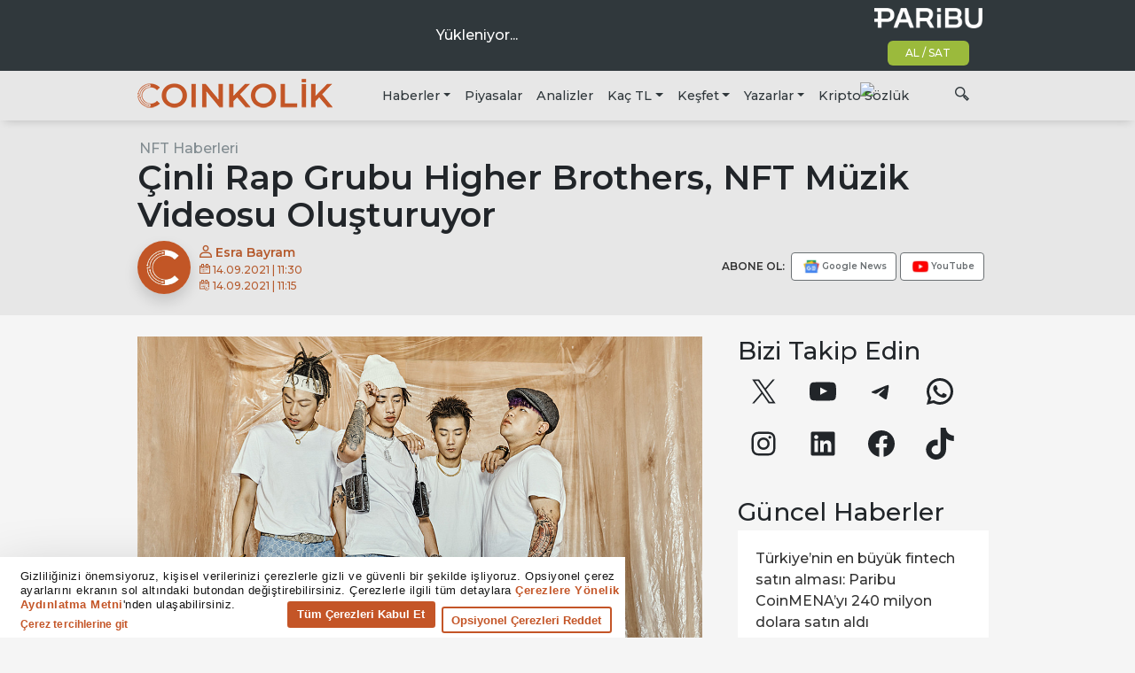

--- FILE ---
content_type: text/css; charset=utf-8
request_url: https://www.tradingview-widget.com/static/bundles/embed/87236.b20856bbfa2d3e52dc86.css
body_size: 1063
content:
[data-theme=light]{--_0-JR8e:var(--color-cold-gray-900)}[data-theme=dark]{--_0-JR8e:var(--color-cold-gray-200)}.speedometerWrapper-uRyD4N_Y{align-items:center;display:flex;flex-direction:column;flex-grow:1;justify-content:end;order:2}.speedometerWrapper-uRyD4N_Y.laptop-uRyD4N_Y:first-child{padding-right:10px}.speedometerWrapper-uRyD4N_Y.laptop-uRyD4N_Y:last-child{padding-left:10px}.countersWrapper-uRyD4N_Y{display:flex;justify-content:space-between;margin-top:28px}.counterWrapper-uRyD4N_Y{align-items:center;display:flex;flex-direction:column;margin:0 16px}.counterNumber-uRyD4N_Y{margin-bottom:5px}.counterNumber-uRyD4N_Y.small-uRyD4N_Y{font-family:-apple-system,BlinkMacSystemFont,Trebuchet MS,Roboto,Ubuntu,sans-serif;font-feature-settings:"tnum" on,"lnum" on;font-style:normal;--ui-lib-typography-font-size:18px;font-size:var(--ui-lib-typography-font-size);font-weight:400;--ui-lib-typography-line-height:28px;line-height:var(--ui-lib-typography-line-height)}.counterNumber-uRyD4N_Y.large-uRyD4N_Y,.counterNumber-uRyD4N_Y.medium-uRyD4N_Y{font-family:-apple-system,BlinkMacSystemFont,Trebuchet MS,Roboto,Ubuntu,sans-serif;font-feature-settings:"tnum" on,"lnum" on;font-style:normal;--ui-lib-typography-font-size:20px;font-size:var(--ui-lib-typography-font-size);font-weight:400;--ui-lib-typography-line-height:30px;line-height:var(--ui-lib-typography-line-height)}.counterTitle-uRyD4N_Y{color:var(--color-text-primary);text-align:center}.counterTitle-uRyD4N_Y.small-uRyD4N_Y{font-family:-apple-system,BlinkMacSystemFont,Trebuchet MS,Roboto,Ubuntu,sans-serif;font-feature-settings:"tnum" on,"lnum" on;font-style:normal;--ui-lib-typography-font-size:14px;font-size:var(--ui-lib-typography-font-size);font-weight:600;--ui-lib-typography-line-height:18px;line-height:var(--ui-lib-typography-line-height)}.counterTitle-uRyD4N_Y.large-uRyD4N_Y,.counterTitle-uRyD4N_Y.medium-uRyD4N_Y{font-family:-apple-system,BlinkMacSystemFont,Trebuchet MS,Roboto,Ubuntu,sans-serif;font-feature-settings:"tnum" on,"lnum" on;font-style:normal;--ui-lib-typography-font-size:16px;font-size:var(--ui-lib-typography-font-size);font-weight:600;--ui-lib-typography-line-height:24px;line-height:var(--ui-lib-typography-line-height)}.buyColor-uRyD4N_Y{color:var(--color-buy)}.sellColor-uRyD4N_Y{color:var(--color-sell)}.neutralColor-uRyD4N_Y{color:var(--color-neutral)}.gaugeTitle-uRyD4N_Y{font-feature-settings:"tnum" on,"lnum" on;--ui-lib-typography-line-height:24px;--ui-lib-typography-font-size:16px;color:var(--_0-JR8e);font-family:-apple-system,BlinkMacSystemFont,Trebuchet MS,Roboto,Ubuntu,sans-serif;font-size:var(--ui-lib-typography-font-size);font-style:normal;font-weight:600;line-height:var(--ui-lib-typography-line-height);margin:24px 16px;text-align:center}.container-h_9QHVVc{cursor:default;display:grid;gap:24px;grid-auto-flow:column;grid-template-areas:"summary" "oscillators" "movingAverages"}.container-h_9QHVVc.tablet-landscape-h_9QHVVc,.container-h_9QHVVc.tablet-vertical-h_9QHVVc{grid-template-areas:"summary summary" "oscillators movingAverages"}.container-h_9QHVVc.laptop-h_9QHVVc{grid-template-areas:"oscillators summary movingAverages"}.container-h_9QHVVc.short-h_9QHVVc.tablet-landscape-h_9QHVVc{grid-template-areas:"summary oscillators movingAverages"}.oscillators-h_9QHVVc{grid-area:oscillators}.summary-h_9QHVVc{grid-area:summary}.movingAverages-h_9QHVVc{grid-area:movingAverages}.widget-technical-analysis__container{display:flex;flex-direction:column;height:100%;justify-content:center;overflow:auto;width:100%}.widget-technical-analysis a{color:var(--color-link-primary-default);fill:var(--color-link-primary-default)}.widget-technical-analysis a:visited{color:var(--color-link-primary-default);fill:var(--color-link-primary-default)}@media (any-hover:hover){.widget-technical-analysis a:hover{color:var(--color-link-primary-hover);fill:var(--color-link-primary-hover)}}.widget-technical-analysis a:active{color:var(--color-link-primary-active);fill:var(--color-link-primary-active)}.widget-technical-analysis a:focus{outline:auto;outline-offset:2px}.widget-technical-analysis a:focus-visible{outline:auto;outline-offset:2px}.widget-technical-analysis a:focus:not(:focus-visible){outline:none}.tabsWrap-F6VayVuW{box-sizing:border-box;margin-bottom:20px;padding:0 16px;width:100%}.tabsWrap-F6VayVuW.horizontal-scroll-F6VayVuW{padding:0;--ui-lib-squareTabs-horizontal-scroll-padding:16px}.tabsWrap-F6VayVuW.tabsSquish-F6VayVuW{padding:0 15px;--ui-lib-squareTab-button-small-inline-padding-override:11px}.background-F6VayVuW{height:100%;width:100%}.speedometersContainer-F6VayVuW{align-items:flex-end;cursor:default;display:flex;flex-wrap:wrap;justify-content:space-between}.alignStart-F6VayVuW{align-items:flex-start}.topMargin-F6VayVuW{margin-top:24px}.speedometersContainerNoData-F6VayVuW{height:calc(100% - 11px)}.speedometerWrapper-F6VayVuW{align-items:center;contain:content;display:flex;flex-direction:column;flex-grow:1;margin-bottom:20px;min-width:278px;order:2}.summary-F6VayVuW{flex-grow:2;order:1;width:100%}.page-wide .summary-F6VayVuW{order:2;width:auto}.page-wide .speedometerWrapper-F6VayVuW{min-width:auto}.speedometerTitle-F6VayVuW{color:var(--color-text-primary);font-family:-apple-system,BlinkMacSystemFont,Trebuchet MS,Roboto,Ubuntu,sans-serif;font-feature-settings:"tnum" on,"lnum" on;font-style:normal;margin:0 16px 24px;text-align:center;--ui-lib-typography-font-size:20px;font-size:var(--ui-lib-typography-font-size);font-weight:600;--ui-lib-typography-line-height:24px;line-height:var(--ui-lib-typography-line-height)}@media (max-width:980px){.speedometersContainer-F6VayVuW{margin-left:0;margin-right:0}}.mainWrapper-WQhUXl5J{display:flex;flex-direction:column;height:100%}

--- FILE ---
content_type: application/javascript; charset=utf-8
request_url: https://www.coinkolik.com/wp-content/themes/coinkolik/js/infinite-scroll.min.js?ver=1.0.0
body_size: -11
content:
var coinkolik=coinkolik||{};coinkolik.infinite_scroll={init:function(){var t=[],i=!1;t.push({title:jQuery("article[tabindex='-1']").last().find("h1").text(),link:window.location.href,nextPostLink:jQuery('input[name="infinite-scroll-next-post-link"]:last').val(),position:{top:jQuery("article[tabindex='-1']").last().offset().top,bottom:jQuery("article[tabindex='-1']").last().offset().top+jQuery("article[tabindex='-1']").last().innerHeight()}}),jQuery(window).on("scroll",function(){jQuery(window).scrollTop()%10==0&&t.forEach(function(t){-1==window.location.href.indexOf(t.link)&&t.position.top<jQuery(window).scrollTop()&&jQuery(window).scrollTop()<t.position.bottom&&history.pushState({},t.title,t.link)}),t[t.length-1].position.top+1e3<jQuery(window).scrollTop()&&jQuery(window).scrollTop()<t[t.length-1].position.bottom-500&&(i||(i=!0,jQuery(1==t.length?"article[tabindex='-1']":".infinite-scroll-post-divider").last().after(jQuery('<div class="infinite-scroll-post-divider">').load(t[t.length-1].nextPostLink+" article[tabindex='-1']","",function(){t.push({title:jQuery("article[tabindex='-1']").last().find("h1").text(),link:t[t.length-1].nextPostLink,nextPostLink:jQuery('input[name="infinite-scroll-next-post-link"]:last').val(),position:{top:jQuery("article[tabindex='-1']").last().offset().top,bottom:jQuery("article[tabindex='-1']").last().offset().top+jQuery("article[tabindex='-1']").last().innerHeight()}}),i=!1}))))})}},jQuery(coinkolik.infinite_scroll.init);

--- FILE ---
content_type: application/javascript; charset=utf-8
request_url: https://www.tradingview-widget.com/static/bundles/embed/tr.40076.360b8ccc4ac8a47c3db7.js
body_size: 1601
content:
(self.webpackChunktradingview=self.webpackChunktradingview||[]).push([[40076,15572,37117],{695879:e=>{e.exports={en:["N"]}},355777:e=>{e.exports=["A"]},992949:e=>{e.exports={en:["S"]}},38691:e=>{e.exports=["G"]},977995:e=>{e.exports=["A"]},307408:e=>{e.exports=["H"]},438048:e=>{e.exports=["sa"]},768430:e=>{e.exports=["dk"]},280903:e=>{e.exports=["Al"]},147094:e=>{e.exports=["Nötr"]},71780:e=>{e.exports=["Sat"]},632309:e=>{e.exports=["Güçlü Al"]},488234:e=>{e.exports=["Güçlü Sat"]},948826:e=>{e.exports=["Güçlü al"]},652042:e=>{e.exports=["Güçlü sat"]},961333:e=>{e.exports=["Boğa Ayı Gücü"]},869328:e=>{e.exports={en:["CFD"]}},125354:e=>{e.exports=["Kripto"]},398361:e=>{e.exports=["Tümü"]},207586:e=>{e.exports=["Tahvil"]},2380:e=>{e.exports=["Ekonomi"]},570135:e=>{e.exports=["Foreks"]},141504:e=>{e.exports=["Vadeli"]},589740:e=>{e.exports=["Fon"]},875313:e=>{e.exports=["Endeks"]},703374:e=>{e.exports=["Opsiyonlar"]},965331:e=>{e.exports=["Hisse"]},744479:e=>{e.exports=["1 yıl"]},820877:e=>{e.exports=["3 ay"]},893733:e=>{e.exports=["Emtia Kanal Endeksi(CCI) (20)"]},535808:e=>{e.exports={en:["Camarilla"]}},741050:e=>{e.exports=["Klasik"]},500627:e=>{e.exports=["Ortalama Yönsel Endeks(ADX) (14)"]},510206:e=>{e.exports=["Müthiş Osilatör"]},745504:e=>{e.exports=["Her ay faturalandırılır."]},967752:e=>{e.exports=["Her yıl faturalandırılır."]},218130:e=>{e.exports={en:["DM"]}},513079:e=>{e.exports=["Üstel Hareketli Ortalama ({number})"]},26578:e=>{e.exports={en:["Fibonacci"]}},339643:e=>{e.exports=["Ondalık kısmı geçerisiz."]},831572:e=>{e.exports=["Hull Hareketli Ortalama (9)"]},314285:e=>{e.exports=["Geçersiz Sembol"]},286153:e=>{e.exports=["Ichimoku Ana Hattı (9, 26, 52, 26)"]},749128:e=>{e.exports=["Osilatörler"]},869945:e=>{e.exports=["Osilatörler Değerlendirmesi"]},526469:e=>{e.exports=["MACD Seviyesi (12,26)"]},72543:e=>{e.exports=["Hareketli Ortalamalar"]},510759:e=>{e.exports=["Hareketli Ortalamalar Değerlendirmesi"]},468222:e=>{e.exports={en:["Momentum (10)"]}},437117:e=>{e.exports=["Daha Fazla"]},653273:e=>{e.exports=["Burada henüz veri yok"]},370784:e=>{e.exports=["İkinci ondalık kısmı geçersiz."]},141337:e=>{e.exports=["Basit Hareketli Ortalama({number})"]},586146:e=>{e.exports=["Grafik başına {number} çalışma limiti aşıldı. Lütfen bazı çalışmaları kaldırın."]},855483:e=>{e.exports=["Stokastik %K (14, 3, 3)"]},209288:e=>{e.exports=["Stokastik RSI Hızlı (3, 3, 14, 14)"]},821778:e=>{e.exports=["Özet"]},197758:e=>{e.exports={en:["Pivot Camarilla P"]}},962748:e=>{e.exports={en:["Pivot Camarilla R1"]}},518732:e=>{e.exports={en:["Pivot Camarilla R2"]}},879438:e=>{e.exports={en:["Pivot Camarilla R3"]}},28429:e=>{e.exports={en:["Pivot Camarilla S1"]}},128938:e=>{e.exports={en:["Pivot Camarilla S2"]}},142703:e=>{e.exports={en:["Pivot Camarilla S3"]}},654807:e=>{e.exports=["Pivot Klasik P"]},232015:e=>{e.exports=["Pivot Klasik R1"]},974467:e=>{e.exports=["Pivot Klasik R2"]},903801:e=>{e.exports=["Pivot Klasik R3"]},223647:e=>{e.exports=["Pivot Klasik S1"]},403135:e=>{e.exports=["Pivot Klasik S2"]},540685:e=>{
e.exports=["Pivot Klasik S3"]},695847:e=>{e.exports={en:["Pivot DM P"]}},742575:e=>{e.exports={en:["Pivot DM R1"]}},46685:e=>{e.exports={en:["Pivot DM S1"]}},628462:e=>{e.exports={en:["Pivot Fibonacci P"]}},992200:e=>{e.exports={en:["Pivot Fibonacci R1"]}},530871:e=>{e.exports={en:["Pivot Fibonacci R2"]}},693496:e=>{e.exports={en:["Pivot Fibonacci R3"]}},990180:e=>{e.exports={en:["Pivot Fibonacci S1"]}},79698:e=>{e.exports={en:["Pivot Fibonacci S2"]}},4937:e=>{e.exports={en:["Pivot Fibonacci S3"]}},357527:e=>{e.exports={en:["Pivot Woodie P"]}},192732:e=>{e.exports={en:["Pivot Woodie R1"]}},574023:e=>{e.exports={en:["Pivot Woodie R2"]}},212993:e=>{e.exports={en:["Pivot Woodie R3"]}},536510:e=>{e.exports={en:["Pivot Woodie S1"]}},203566:e=>{e.exports={en:["Pivot Woodie S2"]}},891660:e=>{e.exports={en:["Pivot Woodie S3"]}},366123:e=>{e.exports=["Fiyat biçimi geçersiz."]},444554:e=>{e.exports=["Göreceli Güç Endeksi(RSI) (14)"]},693539:e=>{e.exports={en:["Woodie"]}},966719:e=>{e.exports=["Dikkat"]},31110:e=>{e.exports=["Williams Yüzde Aralığı (14)"]},912437:e=>{e.exports=["{symbol} için Teknik Analiz"]},489415:e=>{e.exports=["Teknik Derecelendirme"]},297506:e=>{e.exports=["Nihai Osilatör(UO) (7, 14, 28)"]},991039:e=>{e.exports=["Hacim Ağırlıklı Hareketli Ortalama (20)"]},15572:e=>{e.exports=["TradingView'i ziyaret edin — finansal grafik platformu ve işlem topluluğu"]},317310:e=>{e.exports=["yıllık"]},699912:e=>{e.exports=["aylık faturalandırılır"]},425256:e=>{e.exports=["yıllık faturalandırılır"]},173039:e=>{e.exports=["aylık"]},81277:e=>{e.exports=["3 ay"]},233969:e=>{e.exports=["Deneme"]},946530:e=>{e.exports=["{proPlanName} Deneme"]},898393:e=>{e.exports=["ay","ay"]},839501:e=>{e.exports=["{number} gün","{number} gün"]},844646:e=>{e.exports=["{number} saat","{number} saat"]},277186:e=>{e.exports=["{number} ay","{number} ay"]},532547:e=>{e.exports=["{number} dakika","{number} dakika"]},718396:e=>{e.exports=["{number} hafta","{number} hafta"]},993205:e=>{e.exports=["yıl","yıl"]}}]);